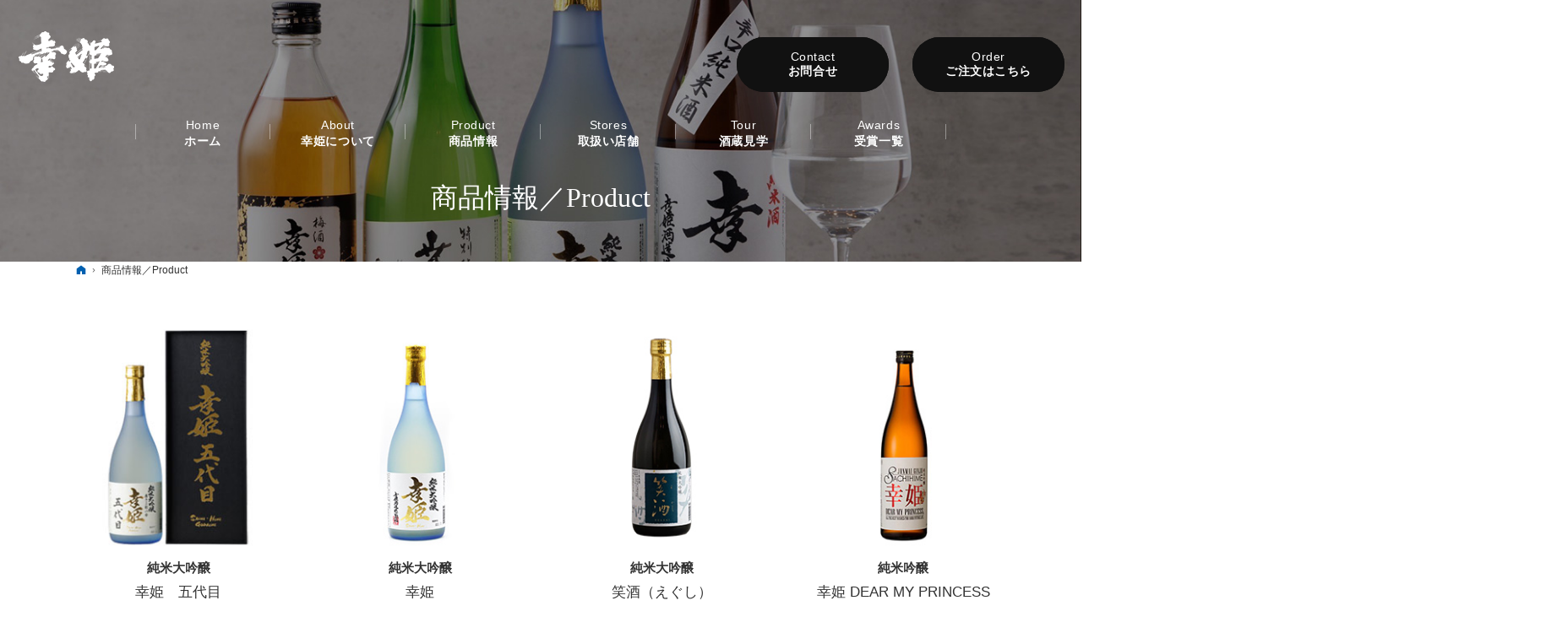

--- FILE ---
content_type: text/html
request_url: https://www.sachihime.co.jp/products/
body_size: 12271
content:
<!DOCTYPE html><html lang="ja" id="n"><head>
<meta charset="UTF-8"><meta name="viewport" content="width=device-width,initial-scale=1">
<title>商品情報／Product｜幸姫酒造株式会社｜佐賀県鹿島市の酒蔵（1934年創業）</title>
<meta name="description" content="商品情報／Product&laquo;幸姫酒造は佐賀県鹿島市にある祐徳稲荷神社の御神酒指定釀造元の日本酒ブランドです。多くの人に日本酒を広めたいという思いから、観光酒蔵の草分け的存在として、観光客への酒蔵の開放や試飲サービスを行っています。">
<meta name="keywords" content="酒蔵見学,日本酒,佐賀県鹿島市,観光酒蔵">
<meta name="format-detection" content="telephone=no">
<link rel="stylesheet" href="https://www.sachihime.co.jp/style.css"><link rel="stylesheet" href="https://www.sachihime.co.jp/print.css" media="print">
<meta property="og:type" content="article">
<meta property="og:title" content="商品情報／Product">
<meta property="og:description" content="商品情報／Product&laquo;幸姫酒造は佐賀県鹿島市にある祐徳稲荷神社の御神酒指定釀造元の日本酒ブランドです。多くの人に日本酒を広めたいという思いから、観光酒蔵の草分け的存在として、観光客への酒蔵の開放や試飲サービスを行っています。">
<meta property="og:url" content="https://www.sachihime.co.jp/products/">
<meta property="og:image" content="https://www.sachihime.co.jp/images/og.png">
<meta property="og:locale" content="ja_JP">
<meta property="og:site_name" content="幸姫酒造株式会社">
<meta name="twitter:card" content="summary">
<script src="https://www.sachihime.co.jp/js/jquery.js"></script>
<script src="https://www.sachihime.co.jp/js/fancybox/fancybox.js"></script>
<link rel="stylesheet" href="https://www.sachihime.co.jp/js/fancybox/fancybox.css" media="screen">
<script src="https://www.sachihime.co.jp/js/shared.js"></script>
<!-- Google tag (gtag.js) -->
<script async src="https://www.googletagmanager.com/gtag/js?id=G-JSEHDPZY24"></script>
<script>
  window.dataLayer = window.dataLayer || [];
  function gtag(){dataLayer.push(arguments);}
  gtag('js', new Date());

  gtag('config', 'G-JSEHDPZY24');
</script></head>
<body id="c-products" class="p-products c_t column1">
<div id="top"><header id="header">
<h1>商品情報／Product</h1>
<p>幸姫酒造株式会社｜佐賀県鹿島市にある幸姫酒造。祐徳稲荷神社の御神酒 指定釀造元</p>
<h2><a href="https://www.sachihime.co.jp/" rel="home">佐賀県鹿島市の日本酒ブランドなら幸姫酒造</a></h2>
<p><a href="https://www.sachihime.co.jp/" rel="home"><img src="https://www.sachihime.co.jp/logo.png" alt="酒蔵見学もできる酒造元なら幸姫酒造株式会社" class="nof"></a></p>
</header></div>
<main id="main">












<article id="a-products">
<h3 class="nt"><a href="https://www.sachihime.co.jp/products/products.html">商品情報</a></h3>
<div class="content">
<ul class="typebox2-4 flex-link-column product mb0">
<li><a href="/products/products14.html">
<img src="/images/products14.jpg" alt="五代目 純米大吟醸">
<span class="b">純米大吟醸</span>
<span class="fs-3">幸姫　<span class="dib">五代目</span></span>
<span class="fs-s">720ml</span>
<!--<span class="haikei dib">在庫無</span>--></a></li>
<li><a href="/products/products01.html">
<img src="/images/products01.jpg" alt="">
<span class="b">純米大吟醸</span>
<span class="fs-3">幸姫</span>
<span class="fs-s">720ml</span>
<!--<span class="haikei dib">在庫無</span>--></a></li>
<li><a href="/products/products11.html">
<img src="/images/products11.jpg" alt="">
<span class="b">純米大吟醸</span>
<span class="fs-3">笑酒（えぐし）</span>
<span class="fs-s">1.8L<br>720ml</span>
<span class="haikei dib">在庫無</span></a></li>
<li><a href="/products/products02.html">
<img src="/images/products02.jpg" alt="">
<span class="b">純米吟醸</span>
<span class="fs-3">幸姫 DEAR MY PRINCESS</span>
<span class="fs-s">1.8L<br>720ml</span></a></li>
<li><a href="/products/products03.html">
<img src="/images/products03.jpg" alt="">
<span class="b">特別純米酒</span>
<span class="fs-3">幸姫</span>
<span class="fs-s">1.8L<br>720ml</span></a></li>
<li><a href="/products/products04.html">
<img src="/images/products04.jpg" alt="">
<span class="b">純米吟醸</span>
<span class="fs-3">幸姫 RISE</span>
<span class="fs-s">1.8L<br>720ml</span>
<span class="haikei dib">在庫無</span></a></li>
<li><a href="/products/products05.html">
<img src="/images/products05.jpg" alt="">
<span class="b">辛口純米酒</span>
<span class="fs-3">幸姫</span>
<span class="fs-s">1.8L<br>720ml</span></a></li>
<li><a href="/products/products06.html">
<img src="/images/products06.jpg" alt="">
<span class="fs-3">幸姫梅酒</span>
<span class="fs-s">500ml</span></a></li>
<li><a href="/products/products07.html">
<img src="/images/products07.jpg" alt="">
<span class="fs-3">幸姫　甘酒</span>
<span class="fs-s">500ml</span>
<!--<span class="haikei dib">在庫無</span>--></a></li>
<li><a href="/products/products08.html">
<img src="/images/products08.jpg" alt="">
<span class="b">純米酒</span>
<span class="fs-3">幸姫　生原酒</span>
<span class="fs-s">1.8L<br>720ml</span>
<span class="haikei dib">在庫無</span></a></li>
<li><a href="/products/products09.html">
<img src="/images/products09.jpg" alt="">
<span class="b">純米吟醸</span>
<span class="fs-3">幸姫　生原酒　<span class="dib">DEAR MY PRINCESS</span></span>
<span class="fs-s">1.8L<br>720ml</span>
<span class="haikei dib">在庫無</span></a></li>
<li><a href="/products/products10.html">
<img src="/images/products10.jpg" alt="">
<span class="b">特別純米原酒</span>
<span class="fs-3">笑酒（えぐし）古酒</span>
<span class="fs-s">720ml</span>
<span class="haikei dib">在庫無</span></a></li>
<!--<li><a href="/products/products13.html">
<img src="/images/products13.jpg" alt="">
<span class="b">特別純米酒</span>
<span class="fs-3">幸姫　ひやおろし<br><span class="fs-s">9-10月 限定商品</span></span>
<span class="fs-s">720ml</span></a></li>-->
</ul>

<p><span class="title-i-kome">20歳未満の者の飲酒は法律で禁止されています</span></p>
</div>
</article>
</main><div id="mbtn"><a href="#menu">Menu</a></div><aside id="side">
<div id="snav"><ul class="info sotxt"><li>
<address><span>お電話でのお問合せ</span><a href="tel:0954633708" onclick="gtag('event', 'tap', {'event_category': 'tel'});" class="tel">0954-63-3708</a></address>
</li><li><p><a href="/contact-ssl/" class="a-btn3">Contact<br><span class="b">お問合せ</span></a></p></li><li><p><a href="/order-ssl/" class="a-btn3">Order<br><span class="b">ご注文はこちら</span></a></p></li></ul></div>
<nav id="menu">
<ul>
<li><a href="https://www.sachihime.co.jp/" rel="home">ホーム／Home</a></li>
<li><a href="https://www.sachihime.co.jp/news/">お知らせ／News</a></li>
<li><a href="https://www.sachihime.co.jp/about/">幸姫について／About</a></li>
<li><a href="https://www.sachihime.co.jp/products/" class="on">商品情報／Product</a></li>
</ul><ul>
<li><a href="https://www.sachihime.co.jp/shop-list/">取扱い店舗／Stores</a></li>
<li><a href="https://www.sachihime.co.jp/kengaku/">酒蔵見学／Tour</a></li>
<li><a href="https://www.sachihime.co.jp/jyusyo/">受賞一覧／Awards</a></li>
<li><a href="https://www.sachihime.co.jp/materials/">販促素材／Promotional Materials</a></li>
</ul><ul>
<li><a href="https://www.sachihime.co.jp/order-ssl/">ご注文／Order</a></li>
<li><a href="https://www.sachihime.co.jp/contact-ssl/">お問合せ／Contact</a></li>
<li><a href="https://www.sachihime.co.jp/privacy/">プライバシーポリシー／Privacy policy</a></li>
<li><a href="https://www.sachihime.co.jp/archives.html">サイトマップ／Sitemap</a></li>
</ul>
</nav>

<ul class="flex-in-center flex-in-column sns">
<li><a href="https://www.instagram.com/sachihime.info/" target="_blank" rel="noopener nofollow" class="icon-ig db_i">Instagram</a><span>@sachihime.info</span></li>
</ul>
</aside>
<nav id="topicpath"><ol>
<li><a href="https://www.sachihime.co.jp/" rel="home"><span>ホーム</span></a></li><li><span>商品情報／Product</span></li>
</ol></nav>
<div id="nav">
<div id="hnav"><ul class="info"><li><p><a href="/contact-ssl/" class="a-btn3">Contact<br><span class="b">お問合せ</span></a></p></li><li><p><a href="/order-ssl/" class="a-btn3">Order<br><span class="b">ご注文はこちら</span></a></p></li></ul></div>
<nav id="global"><ul itemscope itemtype="http://www.schema.org/SiteNavigationElement">
<li><a href="/" rel="home" class="on"><span>Home</span><span>ホーム</span></a></li>
<li itemprop="name"><a itemprop="url" href="/about/"><span>About</span><span>幸姫について</span></a></li>
<li itemprop="name"><a itemprop="url" href="/products/"><span>Product</span><span>商品情報</span></a></li>
<li itemprop="name"><a itemprop="url" href="/shop-list/"><span>Stores</span><span>取扱い店舗</span></a></li>
<li itemprop="name"><a itemprop="url" href="/kengaku/"><span>Tour</span><span>酒蔵見学</span></a></li>
<li itemprop="name"><a itemprop="url" href="/jyusyo/"><span>Awards</span><span>受賞一覧</span></a></li>
</ul>
</nav>
</div>
<div id="info"><footer id="footer">
<div id="contact" class="np">
<p class="greeting"><span lang="en">Contact</span>酒蔵見学のお申し込みや製品に関するご質問など、<br>お気軽にお問い合わせください。</p>
<p class="widebtn"><a href="/contact-ssl/" class="a-btn3"><span class="big">お問合せはこちら</span></a></p>
<address id="tel"><span>お電話でのお問合せ</span><a href="tel:0954633708" onclick="gtag('event', 'tap', {'event_category': 'tel'});" class="tel">0954-63-3708</a></address>
</div>
<div id="fmenu"><nav>
<ul>
<li><a href="https://www.sachihime.co.jp/" rel="home">ホーム／Home</a></li>
<li><a href="https://www.sachihime.co.jp/news/">お知らせ／News</a></li>
<li><a href="https://www.sachihime.co.jp/about/">幸姫について／About</a></li>
<li><a href="https://www.sachihime.co.jp/products/" class="on">商品情報／Product</a></li>
</ul><ul>
<li><a href="https://www.sachihime.co.jp/shop-list/">取扱い店舗／Stores</a></li>
<li><a href="https://www.sachihime.co.jp/kengaku/">酒蔵見学／Tour</a></li>
<li><a href="https://www.sachihime.co.jp/jyusyo/">受賞一覧／Awards</a></li>
<li><a href="https://www.sachihime.co.jp/materials/">販促素材／Promotional Materials</a></li>
</ul><ul>
<li><a href="https://www.sachihime.co.jp/order-ssl/">ご注文／Order</a></li>
<li><a href="https://www.sachihime.co.jp/contact-ssl/">お問合せ／Contact</a></li>
<li><a href="https://www.sachihime.co.jp/privacy/">プライバシーポリシー／Privacy policy</a></li>
<li><a href="https://www.sachihime.co.jp/archives.html">サイトマップ／Sitemap</a></li>
</ul>
</nav></div>
<div id="fnav">
<p id="copyright"><small>&copy; 2005-2026 幸姫酒造株式会社</small></p>
<h3>創業1934年。佐賀県鹿島市にある祐徳稲荷神社の御神酒 指定釀造元<a href="https://www.sachihime.co.jp/" rel="home">幸姫酒造株式会社｜佐賀県鹿島市の酒蔵（1934年創業）</a></h3>
</div>
</footer></div>
<div id="pnav" class="on"><ul><li id="ppl"><a href="/contact-ssl/">Contact</a></li><li id="up"><a href="#top">PageTop</a></li></ul></div>
<div id="rnav" class="on"><ul><li><a href="/contact-ssl/">お問合せ</a></li></ul></div>
<script type="application/ld+json">{"@context":"http://schema.org","@graph":[{"@type":"Organization","name":"幸姫酒造株式会社","url":"https://www.sachihime.co.jp/","logo":"https://www.sachihime.co.jp/logo.png"},{"@type":"WebSite","url":"https://www.sachihime.co.jp/","name":"幸姫酒造株式会社"},{"@type":"BreadcrumbList","itemListElement":[{"@type":"ListItem","position":1,"item":{"@id":"https://www.sachihime.co.jp/","name":"幸姫酒造株式会社"}},{"@type":"ListItem","position":2,"item":{"@id":"https://www.sachihime.co.jp/products/","name":"商品情報／Product"}}]}]}</script>
</body>
</html>

--- FILE ---
content_type: text/css
request_url: https://www.sachihime.co.jp/style.css
body_size: 4969
content:
@charset "utf-8";
@import url(css/basic.css);
@import url(css/alg/horse.css);
h2+p a{background-image:url("logo_w.png");}

#show>h3{left:50%;top:50%;width:75%;z-index:3;text-indent:0;line-height:0;-webkit-transform:translate(-50%,-50%);transform:translate(-50%,-50%);max-width:1120px;}
h1,h3,.h3,.ff-en,.greeting [lang="en"],#contents01 [lang="en"],section>h3 [lang="en"],[lang="en"]{font-family:"游明朝","Yu Mincho",YuMincho,serif;}
h1,h3,.h3,#contents01 [lang="en"],section>h3 [lang="en"],#contact .greeting [lang="en"]{font-weight:400;}
#global>ul>li>a::after,.a-btn2:hover,.pnav a,.pnav [rel],#contact li+li::after,.btn-case,[class|="required"],[class*="a-btn"]:hover,a:hover [class*="a-btn"],.a-btn3,.a_card .tag>li>span::after,.a_card .tag a::after{background-color:#0b263f;}
.a-btn2,[class*="a-btn"]:hover{box-shadow:1px 1px 0 #0b263f inset,-1px -1px 0 #0b263f inset;}
.a-btn3{box-shadow:1px 1px 0 #111 inset,-1px -1px 0 #111 inset;background-color:#111;}
#rnav a{background-color:#111;}
.a-btn2,dl.faq>dt::before,.a-btn2::before,.newlist>li>time::before{color:#111;}
[class*="a-btn"]:hover{background-color:#111;}
.a-btn3:hover{box-shadow:1px 1px 0 #222 inset,-1px -1px 0 #222 inset;background-color:#222;}
#rnav a:hover{background-color:#222;}
#contents01,#contents01 h3::after,#fmenu,#menu,#snav{background-color:#0b263f;}
#footer,#fnav,#pnav a{background-color:#0b2033;}
#contact .greeting,#contact address,.info address,#fmenu,#fmenu a,#fnav p a{color:#fff;}
#fnav,#copyright small{text-align:center;}
#fnav h3,#fnav h3 a,#fnav p#copyright{color:#384a5b;}
#menu>ul+ul, #menu li+li, #menu li ul{border-top:1px solid #19354f;}
#menu>ul>li>a.on, #menu>ul>li>a:hover{background:#19354f;}
[class*="linebox"],.list-btn a,.list-type-check>li::after,.list-type-check>dt::after,.title-i-check::after{border-color:#c6cfd7;}
[class*="linebox"],.list-btn a{background-color:#dbe3eb;}
[class*="linebox"]>dd::before{border-color:#9cb1c3;}
th,.s_ttl tbody th[title]::before,.s_ttl tbody td[title]::before{background-color:#f8f8f8;}

h4,.h4,dl.box>dt{background:linear-gradient(to right,#0b263f,#0b263f 23.07692307692308%,#ccc 23.07692307692308%,#ccc);background-repeat:repeat-x;background-position:0 bottom;background-size:100% 2px;}
h5::before,.h5::before{border-color:#0b263f;}
h6::before,.h6::before{border-color:#0b263f;}
.list-type-number.flow>li::before{color:#0b263f;border-color:#0b263f;}
.list-type-number.flow>li:not(:last-child)::after{border-color:#0b263f;}
[class*="linebox"].flow::after,ul.flow>li+li::after{border-color:transparent transparent #0b263f #0b263f;}
.product a,.product a .dib{text-decoration:none;color:#333;}
#a-about02 .days7>dt,.days7>.dt{width:17em;}
#a-about02 .days7{padding:20px 0;border-bottom:1px solid #cdd5dc;max-width:880px;}
#contents02 li img{max-width:120px;}
#kengaku div{background:#fff;background:rgba(255,255,255,.8);}
#kengaku{background:url("/images/kengaku01-01.jpg") center 0 no-repeat;background-size:140% auto;padding:160px 0 0 0;}
#kengaku div{width:83.33333333333333%;padding:2em 1.5em;}
#kengaku .h3{font-size:30px;line-height:1.375;padding:0;margin-bottom:1em;}
#kengaku div{margin:0 auto;}
.arrow-br>li{background:#efefef;padding:20px;justify-content:center;position:relative;}
.arrow-br>li::after{content:"";position:absolute;bottom:-1.5em;width:1em;height:1em;border:1px solid;border-color:transparent transparent #000 #000;-webkit-transform:translateY(-50%) rotate(-45deg);transform:translateY(-50%) rotate(-45deg);z-index:1;}
.arrow-br>li:last-child::after{content:none;}
.waku{background:#0b263f;padding:0px 20px;margin:10px 0px;color:#fff;font-size:1.2em;display:inline-block;}
#side>ul.flex-in-column>li{display:flex;flex-direction:column;justify-content:flex-start;}
#side>ul.flex-in-center>li{align-items:center;}
#side>ul.flex-in-center>li>a{line-height:1.8;}
[class*="typebox"].product>li>a:only-child{justify-content: flex-start;}
.scroll{overflow:auto;white-space:nowrap;}
.linebox3{border:none;background:#ffe8e8;}

@media(min-width:20em){
.sns{font-size:2.5rem;}
.sns span{font-size:1.2rem;}
#side .sns{font-size:2rem;}
}

@media(min-width:40em){
#a-about02 .days7{padding:30px 0;}
#kengaku{padding:0 5%;background-size:cover;}
#kengaku div{max-width:560px;padding:60px 7.14285714285714%;margin:0 auto 0 0;}
#kengaku .h3{font-size:2.25em;}
.arrow-br>li::after{right:-10%;top:50%;bottom:auto;-webkit-transform:translateY(-50%) rotate(-135deg);transform:translateY(-50%) rotate(-135deg);}
.scroll{white-space:normal;}
}

@media(min-width:48em){
#hnav .info{width:40%;}
#index #contents02{padding-top:150px;}
#global>ul>li>a{flex-direction: column;}
#global>ul>li>a>span:first-of-type{font-weight: 400;}
}

@media(min-width:61em){
#kengaku{padding:0 50% 0 5%;}
#kengaku div{margin:0 0 0 auto;width:100%;}
#kengaku .lh2{line-height:2.5;}
}

@media(min-width:66.25em){
#hnav .info{width:34%;}
}

@media(min-width:72.25em){
#hnav .info{width:34%;}
}

@media(min-width:82.5em){
#hnav .info{width:30%;}
}

--- FILE ---
content_type: text/css
request_url: https://www.sachihime.co.jp/css/alg/horse.css
body_size: 29747
content:
@charset "utf-8";/*250910*/
/*custom*/
button,[type="button"],[type="reset"],[type="submit"],[class*="a-btn"],.close_popup,.list-tag a{background-color:#fff;border:0;color:#111;box-shadow:1px 1px 0 inset,-1px -1px 0 inset;padding:1.041em 2em;line-height:1.25;letter-spacing:.04em;max-width:15.46em;}
[class*="a-btn"].r{border-radius:50px;}[class*="a-btn"] .big{font-size:1.125em;}
/*font*/
.newlist>li>time::before{content:"\ea1c";}
.icon-pdf::before,.pdf::before{color:#920119;}
body{font-family:-apple-system,BlinkMacSystemFont,"Segoe UI","Helvetica Neue",HelveticaNeue,Helvetica,"游ゴシック体",YuGothic,"游ゴシック Medium","Yu Gothic Medium","游ゴシック","Yu Gothic",Verdana,Meiryo,sans-serif;}
strong,b,.b,h3,.h3,h4,.h4,h5,.h5,h6,.h6,dl.box>dt,.ttl{font-family:-apple-system,BlinkMacSystemFont,"Segoe UI semibold","Helvetica Neue",HelveticaNeue,Helvetica,"游ゴシック体",YuGothic,"游ゴシック","Yu Gothic",Verdana,Meiryo,sans-serif;font-weight:600;}
.ff-en,.greeting [lang="en"],#contents01 [lang="en"],section>h3 [lang="en"]{font-family:Oswald,sans-serif;}
.greeting [lang="en"],#contents01 [lang="en"],section>h3 [lang="en"],#contents02 li dl>dt,.more[lang="en"],.subtmb [lang="en"]{text-transform:uppercase;}.subtmb [lang="en"]{font-weight:normal;}
/*color*/
a,.subtmb [lang="en"]{color:#0160b0;}a:hover,#menu li li a:hover,#global li li a:hover,.more a:hover,a:hover span.more{color:#9e4d5a;}
body,h3 a,.h3 a,h3 a:hover,.h3 a:hover,.list-btn a,.more a,span.more,[class^="a_"] a,[class*=" a_"] a{color:#333;}
.bs #global a,#global li li a,#contents01>dt,#news h3,#cmb h3,.sns [class^="icon-"].db_i::before{color:#000;}
[class*="a-btn"]:hover,#contents01>dt [lang="en"],#contents02,.newlist>li>time{color:#111;}.a-btn2,dl.faq>dt::before{color:#920119;}
h1,h1+p,h2,h2 a,#global a,#menu a,#menu a:hover,#pnav a,[class*="a-btn"]:hover,.a-btn3,.a-btn-w,.pnav a,.pnav span,[class|="required"],.list-btn a:hover,#mbtn,#rnav a,.newlist [class|="tag"] a,#contact .greeting [lang="en"],#contact a[href^="tel:"],.info a[href^="tel:"],#contents01>dd,#contents02 h3,.a_card .tag>li>span,.a_card .tag a{color:#fff;}
#fnav h3,#fnav h3 a,#copyright{color:#656565;}#fmenu,#fmenu a{color:#7c6f6f;}
#contact .greeting,#contact address,.info address{color:#918181;}#cmb .a_card time{color:#909090;}
mark,.mark,a.marker::after,a .marker::after{background:#eed4d8;background:linear-gradient(rgba(255,255,255,0) 60%,#eed4d8 40%);}
/*layout*/
.wrap,#header,#main,#hnav,#fnav,#global>ul,[id|="topicpath"] ol,#contact ul,#fmenu nav,#copyright small,.customlist,#index .content{margin:0 auto;overflow:hidden;position:relative;text-align:left;width:100%;padding:0 10px;max-width:1120px;}
#top{background-image:url("../../images/main.jpg");}#index #top{background:none;}
#header,#hnav{max-width:inherit;padding:0;}
#header{padding-top:50px;}#index #header{padding-top:0;position:static;}
#index #main,#side{max-width:100%;}#index #main,#contact{padding:0;}
#side,#contact,#fmenu nav{line-height:1.5;}
#main{font-size:15px;font-size:.9375rem;line-height:1.8;}
.column1 #main{margin-bottom:20px;padding:0;}
.column1 #main>*,.column1 #main>.wide>*{max-width:1100px;margin-left:auto;margin-right:auto;}
.column1 #main>*{padding-left:10px;padding-right:10px;max-width:1120px;}
.column1 #main>.wide{max-width:100%;}
.column1 #main>.wide.inwide,.column1 #main>.inwide>*{max-width:100%;padding:0;}
#footer{margin-bottom:56px;}
#contact{background:#fff url("../../images/design/bg_contact.jpg") center bottom no-repeat;background-size:cover;}
/*set*/
p,table,dl,ul,ol,article,section{margin-bottom:1.8em;}
#index .content,.info>li li{text-align:center;}
/*display*/
#contents01 span{display:inline-block;}
.list_card .info li,#fnav h3{display:inline-block;vertical-align:middle;}
.info>li ul{display:table;table-layout:fixed;width:100%;}
.info>li li{display:table-cell;vertical-align:middle;}
/*clear*/
.more a,span.more{padding:0 10px 0 30px;font-weight:normal;}
.more a::before,a span.more::before{content:"";right:auto;left:0;margin:0;border-top:1px solid #000;width:30px;-webkit-transition:transform .2s ease-in;transition:transform .2s ease-in;transform:translateX(-10px);}
.more a:hover,a:hover span.more{padding:0 0 0 40px;}
.more a:hover::before,a:hover span.more::before{border-color:#009ae1;transform:translateX(0);}
/*a-btn*/
.a-btn2,.a-btn3,[class*="a-btn"]:hover{box-shadow:1px 1px 0 #920119 inset,-1px -1px 0 #920119 inset;}
.a-btn3{border-radius:3em;}.a-btn-w{background-color:inherit;box-shadow:1px 1px 0 #fff inset,-1px -1px 0 #fff inset;}
[class*="a-btn"]:hover,a:hover [class*="a-btn"]{box-shadow:none;}
[class*="a-btn"]::before,.list-btn a::before{-webkit-transform:translateY(-50%);transform:translateY(-50%);font-size:.8em;right:1.2em;}
[class*="a-btn"]:hover::before,a:hover [class*="a-btn"]::before,.list-btn a:hover::before,.a-btn3::before,.a-btn-w:hover::before,.list-btn a::before,#menu li li a::before,.tel::before{color:#fff;}
.a-btn2::before,.newlist>li>time::before{color:#920119;}
[class*="a-btn"].back::before{right:auto;left:0;-webkit-transform:scale(-1,1);transform:scale(-1,1);}
[class*="a-btn"]::after,.list-btn a::after{right:auto;left:0;top:0;z-index:-1;width:0;height:100%;}
.list-btn a::before{right:.5em;}
.a-btn_l{max-width:22.417em;padding:1.3em 1.5em;}.a-btn_l::before{right:1em;}
.radius3{border-radius:3px;}.radius5{border-radius:5px;}.radius8{border-radius:8px;}
.a-btn_i{background:none;padding:0;line-height:0;max-width:none;overflow:hidden;}
.a-btn_i::before,.noi::before{content:none;}.a-btn_i img{width:100%;}
[class^="i_"]{padding-left:2em;position:relative;line-height:1.25;}
[class^="i_"]::before{content:"";display:inline-block;position:absolute;left:0;top:0;width:2em;height:100%;}
[class^="i_t_"]{padding-left:0;}[class^="i_t_"]::before{left:50%;height:2em;margin:-3em auto 0 -1em;}
/*bgcolor*/
#menu,#snav{background-color:#000;}#footer,#contents01{background-color:#111;}#fmenu{background-color:#1f1b1b;}
#menu>ul>li>a.on,#menu>ul>li>a:hover{background:#212121;}
button:hover,[type="button"]:hover,[type="reset"]:hover,[type="submit"]:hover,.list-btn a:hover,.close_popup:hover,.pnav a:hover,.pnav [rel]:hover,#paging li.active,.btn-case:hover,.pnav span,.list-tag a:hover,.list-tag a.on{background-color:#111;color:#fff;}
th,.s_ttl tbody th[title]::before,.s_ttl tbody td[title]::before,[class*="linebox"],.list-btn a{background-color:#f5fafb;}
#global>ul>li>a::after,.a-btn2:hover,.pnav a,.pnav [rel],#contact li+li::after,.btn-case,[class|="required"],[class*="a-btn"]:hover,a:hover [class*="a-btn"],.a-btn3,#rnav a,.a_card .tag>li>span::after,.a_card .tag a::after{background-color:#920119;color:#fff;}
.a-btn3:hover,#rnav a:hover{background-color:#9e4d5a;}
#pnav a{background-color:#322d2d;}
#access,.photo,#paging li,.a_cardbg a{background-color:#f8f8f8;}.newlist{background-color:#fafafa;}.haikei{background:#f7f5f6;}
#side,.select option,#mbtn a,.a-btn2,.a-btn-w:hover,.list-btn a,#contents01>dt,#contents02 [class*="typebox"]{background-color:#fff;}
/*header*/
h1{font-size:20px;font-size:4vw;font-weight:600;line-height:1.25;padding:1.75em 10px;}
h2,h1+p{font-size:10px;line-height:2;font-weight:normal;width:0;z-index:3;}
h2+p{z-index:9;line-height:0;left:0;top:0;padding:5px 50px 5px 5px;height:50px;}
h2+p a{background-position:0 center;}
h2+p img{max-height:40px;opacity:0;}
/*main*/
h3,.h3,h4,.h4,h5,.h5,h6,.h6,dl.box>dt{clear:both;font-size:18px;font-size:1.125rem;font-weight:600;line-height:1.25;position:relative;margin-bottom:16px;margin-bottom:1rem;padding:.25em 0;}
h3,.h3{font-size:21px;font-size:1.3125rem;padding:1em 0;}
h3.nt{position:absolute;left:0;top:-1em;min-height:0;}
h4,.h4,dl.box>dt{margin-bottom:1.5em;background:linear-gradient(to right,#c92c46,#c92c46 23.07692307692308%,#333 23.07692307692308%,#333);background-repeat:repeat-x;background-position:0 bottom;background-size:100% 1px;}
h5,.h5,h6,.h6{padding-left:24px;}
h5::before,.h5::before,h6::before,.h6::before{content:"";position:absolute;left:0;top:.75em;width:14px;border-top:3px solid #222;}
h6::before,.h6::before{border:3px solid #920119;left:1px;top:.5em;width:12px;height:12px;border-radius:12px;}
[class*="linebox"],.list-btn a{padding:20px 16px;display:block;overflow:hidden;position:relative;border:1px solid #920119;box-shadow:1px 1px 0 #fff inset, -1px -1px 0 #fff inset;}
[class*="linebox"]>dd::before{content:"";display:block;margin:10px 0;border-top:1px dashed #920119;}
.linebox2{background:#fff;border:none;}.linebox3{background:#cce0dc;}
dl.box>dt{cursor:pointer;position:relative;margin:0;padding:1.5em 2em 1.5em 1.2em;}
dl.box>dt::after{content:"\253c";-webkit-transform:rotate(90deg);transform:rotate(90deg);position:absolute;right:.5em;top:50%;margin-top:-.5em;font-family:sans-serif;}
dl.box>dt.on::after{content:"\2500";-webkit-transform:rotate(0deg);transform:rotate(0deg);}
dl.box>dd{-webkit-transition:.5s;transition:.5s;overflow:hidden;max-height:0;opacity:0;}
dl.box>dt.on+dd{max-height:none;opacity:1;padding:10px;}
dl.faq>dt{padding-left:3em;}
dl.faq>dt::before{content:"Q.";position:absolute;top:.75em;right:auto;left:.5em;font-size:1.5em;}
[class*="check_"] input[type="checkbox"]~span::after{border-color:#920119;}
[class*="check_"] input[type="radio"]~span::after{background:#920119;}
/*side*/
#mbtn{right:5px;top:5px;}#mbtn,#mbtn a{width:44px;height:44px;border-radius:44px;}
#mbtn a::before,#mbtn a::after{content:"";position:absolute;left:14px;top:14px;width:16px;border-bottom:1px solid #111;}
#mbtn a::after{top:auto;bottom:14px;height:9px;box-shadow:0 1px 0 #111 inset;}
body.on #mbtn a::before{left:13px;top:12px;width:18px;-webkit-transform:translateY(9px) rotate(-135deg);transform:translateY(9px) rotate(-135deg);}
body.on #mbtn a::after{left:13px;bottom:13px;width:18px;-webkit-transform:translateY(-9px) rotate(135deg);transform:translateY(-9px) rotate(135deg);height:auto;box-shadow:none;}
#menu>ul+ul,#menu li+li,#menu li ul{border-top:1px solid #2c2c2c;}#menu li li+li{border:0;}#menu li ul{padding:8px 0;}
#menu a{line-height:1.25;position:relative;padding:.9em 8px .85em 20px;}#menu>ul>li>a::before{content:none;}#menu li li a{padding:.65em 8px .45em 50px;}
#menu li li a::before{font-size:.6em;margin:.7em .6em auto -1.6em;vertical-align:text-top;}#menu li li a.on::before,#menu li li a:hover::before{color:#9e4d5a;}
/*nav*/
#nav{height:0;}
.info{overflow:hidden;margin:0 auto;text-align:right;}
.info>li ul{border-collapse:separate;border-spacing:10px;}
.info [class*="a-btn"]{max-width:12.85em;padding:1.089em;}.info [class*="a-btn"]::before{content:none;}
.info address>span{display:block;font-weight:600;}
#snav .info{text-align:center;padding:40px 0 10px 0;width:100%;}#snav .info>li{padding:10px;}
#snav .info [class*="a-btn"]{width:12.85em;}
.tel{line-height:1.25;display:inline-block;position:relative;font-size:2em;padding-left:1em;}
.tel::before{font-size:.75em;position:absolute;left:0;top:.4em;}
[id|="topicpath"]{margin-bottom:20px;}
/*footer*/
#contact{font-size:16px;font-size:1rem;font-size:5vw;padding:4em 10px;margin:0;}
#contact .greeting,#contact dt{font-size:1em;}#contact p{font-weight:600;}
#contact .greeting [lang="en"]{font-size:3em;display:block;margin-bottom:.2em;}
#contact ul{max-width:initial;text-align:center;}
#contact li{position:relative;padding:35px 10px;color:#333;}
#contact li+li::after{content:"";position:absolute;left:8%;top:0;width:84%;height:1px;}
#contact dt{font-weight:600;padding:5px 0 15px 0;}
#contact dd>p:first-child{margin:10px 0;}
#contact address{padding:5px 0;margin-bottom:10px;}
#contact address>span{padding:0 2em;vertical-align:middle;font-weight:600;}
#contact aside{margin:5px auto;}#contact aside>span{display:block;}
#contact .widebtn{margin:2em auto;}
#contact .widebtn [class*="a-btn"]{width:80%;max-width:720px;padding:1.5em 1em;}
#contact .widebtn [class*="a-btn"]::before{right:5%;}
#fnav{padding:20px 0;}#fnav h3{font-family:inherit;}
#fnav .info>li:first-child{padding:10px 0;display:block;text-align:center;}#fnav address{padding:5px 0;}
#copyright small,#fnav h3{font-size:12px;line-height:1.25;background:none;border:0;box-shadow:none;font-weight:normal;padding:10px;}
#copyright{position:absolute;right:0;bottom:20px;width:100%;}#fnav h3{margin-bottom:2.4em;}
/*js*/
#pnav{top:auto;bottom:-60px;width:100%;z-index:9;overflow:hidden;box-shadow:0 0 1px rgba(0,0,0,.5);}#pnav.on{bottom:0;}
#pnav li{position:relative;border-top:1px solid #fff;}#up{width:56px;height:56px;}
#pnav li+li::before{content:"";position:absolute;left:0;top:0;height:100%;border-left:1px solid rgba(255,255,255,.5);z-index:2;}
#pnav a{width:100%;height:100%;min-height:56px;cursor:pointer;line-height:1.25;display:flex;flex-direction:column;justify-content:center;}
#pnav li:not(#up) a{text-indent:0;}
#up a{background-image:url("../../images/design/top.png");display:block;}#pnav #up a{height:100%;}
.popup #pnav{position:absolute;right:auto;left:100%;bottom:0;width:auto;}.popup h2+p{position:relative;left:auto;top:auto;z-index:inherit;}
/*index,2*/
#show,#mv,#view{overflow:hidden;position:relative;margin:0 auto;}
#show,#mv{width:100%;text-align:center;padding:0;line-height:0;z-index:0;}#show.carousel{max-width:4200px;}
#show>h3,#show>img{margin:auto;padding:0;position:absolute;left:120%;top:0;z-index:0;background:none;}
/*#show>h3{left:50%;top:50%;width:75%;z-index:3;text-indent:0;line-height:0;-webkit-transform:translate(-50%,-50%);transform:translate(-50%,-50%);max-width:1120px;}*/
#mv{background:#fff;z-index:1;}#show.carousel #mv{overflow:visible;}
#mv,#show>img.main{left:-40%;width:180%;}
#mv.fade,#show>img.main{position:relative;max-width:none;}#show:not(.mv)>img.main{top:auto;}
.fade:not(.wide) #view,#n #view li{max-width:1400px;}.wide #view{max-width:100%;}
#vv{width:100%;margin:0 auto;position:relative;z-index:0;text-align:center;max-width:none;}
#vv p{position:absolute;left:10%;top:50%;width:80%;margin:0 auto;}
#view{width:10000px;left:-1400px;z-index:2;}.fade #view,.wide #view,#n #view{left:auto;}
#view li{width:1400px;float:left;clear:none;position:relative;overflow:hidden;margin:0;background:#fff;}
.wide #view li,#n #view li,#view img{width:100%;}#mv:not(.fade) #view img{max-width:1400px;}
#n #view li:not(:first-child){position:absolute;left:120%;top:0;z-index:-1;}
#mv_prev,#mv_next,#paging{display:block;overflow:hidden;line-height:0;}
#mv_prev,#mv_next{font-size:40px;right:23%;}#mv_prev{right:auto;left:23%;}
#paging{width:100%;position:absolute;bottom:0;left:0;z-index:3;margin:0;padding:0;}
#paging li{width:10px;height:10px;border-radius:10px;margin:10px;}
.nonav #mv_prev,.nonav #mv_next,.nopaging #paging{z-index:-1;right:auto;left:120%;width:0;}
#contents01,#contents01 h3,#contents02 h3,#news h3,#cmb h3{font-size:16px;font-size:1rem;font-size:3.5vw;}
#contents01>dt,#contents01 h3,#contents02 h3,#news h3,#cmb h3{margin:0 auto 2em auto;padding:.5em 10px;border:0;box-shadow:none;line-height:1.25;}
#contents01>dt [lang="en"],#contents01 h3 [lang="en"],#contents02 h3 [lang="en"],#news h3 [lang="en"],#cmb h3 [lang="en"]{font-size:3em;display:block;margin-bottom:.5em;}
#contents01{margin:0 auto;}
#contents01>dt{font-size:1.25em;padding:1.8em 10px 2.5em 10px;margin:0 auto;}
#contents01>dt [lang="en"]{font-size:2.4em;}
#contents01 h3{background:url("../../images/contents01-01.jpg") center center no-repeat;background-size:cover;width:100%;padding:50px 0;}
#contents01 h3::after{content:"";width:26px;height:26px;background:#111;position:absolute;left:50%;bottom:-15px;transform:translateX(-50%) rotate(45deg);}
#contents01 dd+dd h3{background-image:url("../../images/contents01-02.jpg");}
#contents01>dd ul{margin:0 auto;max-width:522px;}#contents01>dd li{margin-bottom:17px;}
#contents01>dd .content{padding:10px 10px 93px 10px;}
#contents01 [class*="a-btn"]{border:0;padding:1.249em 2em;max-width:15.616em;}
#contents02{margin-bottom:80px;background:url("../../images/design/bg_contents02.jpg") center 0 no-repeat;background-size:100% auto;}
#contents02 h3{padding:2em 10px;}
#contents02 [class*="typebox"]{max-width:1060px;margin:0 auto;}
#contents02 li{padding:20px 10px;flex-direction:column;justify-content:space-between;text-align:center;}
#contents02 li dl{margin:0 auto;width:100%;}#contents02 li dl>dt{font-size:18px;font-size:1.125rem;letter-spacing:.04em;}
#contents02 li p{margin:40px 10px;}#contents02 li img{margin:auto;max-width:70px;}
#index #news{padding:30px 0;}#index #news .content{padding:0;}
.newlist{padding:20px 5.97147950089127%;}#main>.newlist{margin-bottom:20px;}
.newlist+p{margin:0 auto;line-height:0;padding:37px 10px 25px 10px;}
.newlist>li{clear:both;padding:1em;overflow:hidden;position:relative;text-align:left;}
.newlist>li+li{border-top:1px dashed #d7dde8;}
.newlist>li p,[class*="p-"] #main .newlist>li p{margin:0;}.newlist>li p+p{margin-top:.5em;}
.newlist>li>time,.newlist>li>span{margin:0 8px 5px 0;}.newlist [class|="tag"] a{border-radius:2px;padding:.2em 2em;}
.newlist>li>time::before{font-size:.5em;margin:auto 1.5em auto -2.5em;}
.newlist>li>div{overflow:hidden;}
#banner{text-align:center;padding:15px 10px;}#banner ul:not(.sns)>li{padding:0 4%;}
[class*="typebox"].banner>li>a:only-child{display:inline-block;margin:auto;}
#banner .typebox2{max-width:830px;}#banner [class*="typebox"]{margin:0 auto 50px auto;}
.sns{display:flex;flex-wrap:nowrap;justify-content:center;margin:0 auto;font-size:20px;font-size:6vw;}.sns li{padding:0 .5em;}
.list-btn>li,.banner li,.photolist>li,#banner li,.cardlist>li{margin-bottom:10px;}
.change p{margin-bottom:20px;}
.border{border:1px solid #ddd;}
.menu li{position:relative;border-bottom:1px solid #794f24;padding-left:10px;}
.menu span{padding-right:20px;min-width:5em;text-align:right;}
/*a_*/
.a_bgi a{width:100%;height:100%;background-size:cover;-webkit-transition:transform 0.75s ease;transition:transform 0.75s ease;}
.a_bgi a:hover{-webkit-transform:scale(1.2);transform:scale(1.2);}
.a_card .title,.ttl{font-size:1.125em;margin:0 auto;}
[class*="a_card"]>li{overflow:hidden;margin-bottom:40px;}
[class*="a_card"] a{width:100%;max-width:370px;margin:0 auto;display:flex;flex-direction:column;height:100%;text-align:left;}
[class*="a_card"] a>p:last-of-type{margin:auto 0 0 0;}
[class*="a_card"] a>p.photo:last-of-type{margin:0;}
[class*="a_card"] .photo{max-height:240px;margin-bottom:20px;}
[class*="a_card"] a>dl{text-align:left;width:100%;}
[class*="a_card"] a>dl>dt{margin:0;}
[class*="a_card"] [class*="a-btn"]{max-width:none;}
.a_cardbg a{padding:30px 8.10810810810811%;}
.a_cardbg .photo{max-height:200px;}
.subtmb .photo{margin-bottom:10px;}
.subtmb [lang="en"]{display:block;font-size:.75em;padding:.25em 0;}
.haikei{padding:20px;}
[class*="linebox"].flow,ul.flow>li+li{overflow:visible;position:relative;margin-top:3em;}
[class*="linebox"].flow::after,ul.flow>li+li::after{content:"";position:absolute;left:50%;top:-3em;width:2em;height:2em;border:1px solid transparent;border-color:transparent transparent #920119 #920119;transform:translateX(-50%) rotate(-45deg);}
[class*="linebox"].flow{overflow:visible;position:relative;margin-top:inherit;margin-bottom:3em;}
[class*="linebox"].flow::after{top:auto;bottom:-2em;}
/*cmb*/
#cmb .content{max-width:860px;padding:0 10px;}
#cmb .a_card{margin:0 auto;}#cmb .a_card>li{margin-bottom:20px;}
#cmb .a_card>li>a{text-align:center;line-height:0;border:1px solid #d7d7d7;justify-content:flex-start;flex-direction:column;max-width:370px;}
#cmb .a_card .photo{max-width:100%;max-height:276px;height:auto;}
#cmb .a_card .photo::before{content:"";padding-top:75%;display:block;}
#cmb .a_card .photo+div{line-height:1.25;text-align:left;width:100%;padding:1em;}
#cmb .a_card .photo+div p{margin:0;padding:1em 0;}
#cmb .a_card .tag,#cmb .a_card time{font-size:12px;font-size:.75rem;line-height:1.25;display:inline-block;vertical-align:middle;margin:auto 1em auto auto;}
#cmb .content>p:last-child{margin:0 auto;line-height:0;padding:30px 10px;}
.a_card .tag>li>span,.a_card .tag a{display:inline-block;padding:0 .5em;position:relative;}
.a_card .tag>li>span::after,.a_card .tag a::after{content:"";position:absolute;left:0;top:0;width:100%;height:100%;z-index:-1;}
/*common*/
.fc-red,.ic-red>li::before,.ic-red>dt::before,.ic-red::before,.new::after{color:#920119;}
.title{font-size:1.24em;}
.pnav{padding:10px;text-align:center;}.pnav.clear{float:none;text-align:center;}
.pnav ul{margin:0 auto;overflow:hidden;line-height:0;}.pnav li{text-align:center;margin:2px .5em;}
.pnav span,.pnav a{padding:.4em;border-radius:2em;min-width:2em;line-height:1.25;}
.pnav [rel]{display:block;overflow:hidden;text-indent:120%;white-space:nowrap;overflow-wrap:normal;word-wrap:normal;padding:0;margin:0;border:0;}
.pnav [class|="btn"],.pnav [rel]{padding:0;width:2em;height:2em;background-image:url("../../images/design/next.png");background-size:contain;}
.pnav .btn-first,.pnav .btn-prev,.pnav [rel="prev"]{-webkit-transform:scale(-1,1);transform:scale(-1,1);}
.pnav .btn-first,.pnav .btn-last{background-image:url("../../images/design/next.png") ,url("../../images/design/next.png");background-position:35% center,75% center;background-size:70%;}
.pnav li.nolink{-webkit-filter:grayscale(100);filter:grayscale(100);opacity:.8;}
/*list-type,title-i*/
.list-type-number.flow>li{padding-left:4em;overflow:hidden;margin:0;z-index:1;}
.list-type-number.flow>li:not(:last-child)::after{content:"";border:none;border-left:2px solid #920119;z-index:-1;height:100%;left:1.5em;top:0;position:absolute;}
.list-type-number.flow>li::before{content:counter(olcount,decimal-leading-zero);background:#fff;color:#920119;border:2px solid #920119;border-radius:50%;font-size:18px;width:2.8em;height:2.8em;line-height:1;text-align:center;padding:.7em 0 .55em 0;}
.list-type-check>li::after,.list-type-check>dt::after,.title-i-check::after{border-color:#920119;}
/*MediaQueries*/
@media(min-width:20em){
#snav,#pnav a,.fs-c{font-size:14px;font-size:.875rem;}
.sns{font-size:26px;font-size:1.7rem;}#side .sns{font-size:20px;font-size:1.25rem;}
#contact{font-size:16px;font-size:1rem;}
}
@media(min-width:30em){
#fnav .info>li{max-width:none;}
#contents01,#contents01 h3,#contents02 h3,#news h3,#cmb h3{font-size:16px;font-size:1rem;}
#contents01 [class~="typebox2"][class~="bnr"]>li{width:48%;margin-left:4%;}
#contents01 [class~="typebox2"][class~="bnr"]>li:nth-child(2n+1){margin-left:0;}
#contents01 [class~="typebox2"][class~="bnr"]>li a{margin:0 0 0 auto;}
#contents01 [class~="typebox2"][class~="bnr"]>li:nth-child(2n+1) a{margin:0 auto 0 0;}
#contents02 li{padding:55px 10px;}
#contents02 [class*="typebox"]{display:flex;justify-content:center;}
#contents02 [class*="typebox"]>li{max-width:320px;}
#contents02 .typebox3>li{width:32%;margin-left:2%;}#contents02 .typebox3>li:nth-child(3n+1){margin-left:0;}
#contents02 .typebox2>li{width:48%;}
#contents02 li{display:flex;flex-direction:column;}
#contents02 li [class*="a-btn"]{margin-top:auto;}
[class*="a_card"].typebox2>li{width:47.43589743589744%;margin-left:5.12820512820513%;}
[class*="a_card"].typebox2>li:nth-child(2n+1){margin-left:0;}
.a_card .photo{height:30vw;}.a_cardbg .photo{height:28vw;}
#banner .sns li{padding:0 1em;}
}
@media(min-width:40em){
/*cmb*/
#cmb .typebox3>li{width:31.66666666666667%;margin-left:2.5%;}
#cmb .typebox3>li:nth-child(3n+1){clear:both;margin-left:0;}
#cmb .a_card>li+li{margin-top:0;}
#cmb .a_card>li>a{max-width:266px;}
#cmb .a_card .photo{max-height:198px;}
#cmb .content>p:last-child{padding:50px 10px 110px 10px;}
}
@media(min-width:48em){
#header{padding-top:158px;}
h1{font-size:32px;font-size:2rem;}
h2+p{height:60px;padding:0 0 0 22px;top:37px;left:auto;right:50%;width:50%;max-width:700px;display:flex;}
h2+p a{display:flex;flex-direction:column;height:100%;align-items:center;}
.bs h2+p{position:fixed;z-index:13;top:3px;}.bs h2+p a{background:none;}.bs h2+p img{opacity:1;}
h2+p img{max-height:100%;}
h3,.h3{font-size:34px;font-size:2.125rem;}h4,.h4{font-size:24px;font-size:1.5rem;}
#main,#side{display:inline-block;vertical-align:top;z-index:1;margin:auto;width:71.42857142857143%;max-width:800px;}
#index #main,.column1 #main{display:block;width:100%;max-width:100%;}
.column1 #main{margin-bottom:60px;}
#mbtn{position:absolute;right:-90px;top:103px;z-index:0;}
#side{height:auto;overflow-y:hidden;-webkit-transition:0s;transition:0s;padding:0 10px;width:28.57142857142857%;max-width:320px;margin-bottom:40px;}
#side,#side.on{-webkit-transform:none;transform:none;}
#snav{background:none;}#snav .info a[href^="tel:"]{color:#111;}
#snav .info{padding:0;}#snav .info>li{display:block;padding:0 0 20px 0;}#snav [class*="a-btn"]{max-width:none;}
#nav{left:0;width:100%;height:auto;font-size:12px;font-size:1.4vw;}#hnav{overflow:visible;}
.bs #nav{position:fixed;z-index:12;top:0;background:#fff;background:rgba(255,255,255,.8);/*box-shadow:0 0 5px rgba(0,0,0,.3);*/}
#hnav{max-width:1400px;}
#hnav .info{width:50%;padding:44px 20px 28px 0;display:table;table-layout:fixed;margin:0 0 0 auto;}
#hnav .info>li{display:table-cell;vertical-align:middle;}
.bs #hnav .info{padding:10px 20px 17px 0;}
#bnr,#hnav,#index.gt #global,#side{position:relative;left:auto;right:auto;top:auto;}
#index #side,.column1 #side,#side .sotxt{position:absolute;left:120%;top:0;}
#global>ul>li>a,#fmenu nav>ul>li>a{font-weight:700;letter-spacing:.04em;}
#global{position:relative;z-index:2;width:100%;margin-bottom:7px;}#global>ul,#global>ul>li>a{display:table;table-layout:fixed;width:100%;}
#global>ul{z-index:3;padding:0 22px;max-width:1004px;overflow:visible;}
#global>ul>li,#global>ul>li>a>span{display:table-cell;vertical-align:middle;text-align:center;position:relative;}
#global>ul>li::after,#global>ul>li:first-child::before{content:"";position:absolute;right:0;top:50%;width:1px;height:18px;margin-top:-9px;background:#fff;opacity:.4;}#global>ul>li:first-child::before{right:auto;left:0;}
.bs #global>ul>li::after,.bs #global>ul>li:first-child::before{background:#111;}
#global>ul>li{line-height:1.25;}#global>ul>li:not(:first-child){border-left:0;}
#global>ul>li>a{display:flex;align-items:center;justify-content:center;height:38px;}#global>ul>li>a>span{padding:.2em 2px;font-weight:600;}
#global>ul>li ul{position:absolute;left:0;top:100%;max-height:0;opacity:0;overflow:hidden;transform:scale(1,0);-webkit-transition:transform .7s cubic-bezier(.19,1,.22,1);transition:transform .7s cubic-bezier(.19,1,.22,1);white-space:nowrap;}
#global>ul>li:last-child ul{left:auto;right:0;}#global>ul>li:hover ul{max-height:none;opacity:1;transform-origin:left top;transform:scale(1,1);padding:7px 0 0 0;}
#global>ul>li li a{text-align:left;background:#fff;background:rgba(255,255,255,.8);margin-top:1px;padding:.5em;}
[id|="topicpath"]{margin-bottom:49px;}#footer{margin-bottom:0;}
#contact .widebtn [class*="a-btn"]{padding:2.421em 1em;}
#fmenu{position:relative;left:auto;top:auto;}
#fmenu nav{display:table;table-layout:fixed;padding:30px 0 0;}
#fmenu nav>ul{display:table-cell;text-align:left;padding:1px 10px 28px 10px;vertical-align:top;}
#fmenu li{position:relative;margin-bottom:.5em;}#fmenu li li{padding-left:1em;}
#fmenu li li::before{content:"";position:absolute;left:0;top:.75em;width:.5em;border-top:1px solid #7c6f6f;}
#fmenu li ul{padding:.5em 0;}
#pnav,#pnav li,#pnav #up,#pnav #up a{border:0;box-shadow:none;width:64px;height:64px;}
#pnav{bottom:-200px;right:20px;padding:0;background:none;box-shadow:none;border-radius:64px;}#pnav.on{bottom:70px;}#pnav li{width:auto;}
#pnav li:not(#up){position:absolute;left:120%;top:0;}#pnav li+li::before{content:none;}#pnav a{min-height:inherit;}
/*index*/
#contents01{display:flex;flex-wrap:wrap;justify-content:center;}
#contents01>dt{width:100%;}
#contents01>dd{width:50%;/*max-width:700px;*/}#contents01>dd section{height:100%;margin:0;}
#contents01 h3{padding:118px 0;}
#index #contents02{padding:50px 0 0 0;}
#index #news{padding:80px 0;}
#main>.newlist{margin-bottom:60px;}
.newlist>li>time,.newlist>li>span{float:left;margin:0 1em 0 0;}
#banner [class*="typebox"]{margin:0 auto 100px auto;}
}
@media(min-width:61em){/*960(60)*/
#show.carousel{max-width:4200px;}#mv:not(.wide){max-width:1400px;}#mv,#show>img.main{left:auto;width:100%;}
#mv_prev,#mv_next{font-size:60px;right:0;}#mv_prev{right:auto;left:0;}
}
@media(min-width:72.25em){/*1140(71.25)*/
#side{padding:0 10px 0 35px;}#nav{font-size:14px;font-size:.875rem;}
}
@media(min-width:80em){/*1280*/
#rnav{line-height:0;left:auto;right:-9em;margin-right:-60px;z-index:9;top:50%;transform:translateY(-50%);font-size:14px;font-size:.875rem;}
#rnav.on{right:0;margin-right:0;}
#rnav li{-ms-writing-mode:tb-rl;writing-mode:vertical-rl;min-width:50px;}
#rnav li+li{margin-top:2px;}#rnav a{border-radius:3px 0 0 3px;font-weight:600;}
#rnav a:not([class|="btn"]){padding:1.682em 1.089em;letter-spacing:.05em;line-height:1.25;text-align:center;vertical-align:middle;text-indent:0;}
#rnav a[class|="btn"]{width:50px;max-height:50vh;}
}
@media(min-width:88.5em){/*1400(87.5)*/
#show:not(.carousel),#show:not(.carousel) #mv,#show:not(.carousel) #view li{max-height:95vh;min-height:760px;}
#show:not(.carousel) #view img,#show:not(.mv)>img.main,#show #vv{min-width:100%;min-height:100%;width:auto;height:auto;position:absolute;left:50%;top:50%;-webkit-transform:translate(-50%,-50%);-ms-transform:translate(-50%,-50%);transform:translate(-50%,-50%);}
#show:not(.mv)>img.main.ip-t{top:0;-webkit-transform:translate(-50%,0);-ms-transform:translate(-50%,0);transform:translate(-50%,0);}
}